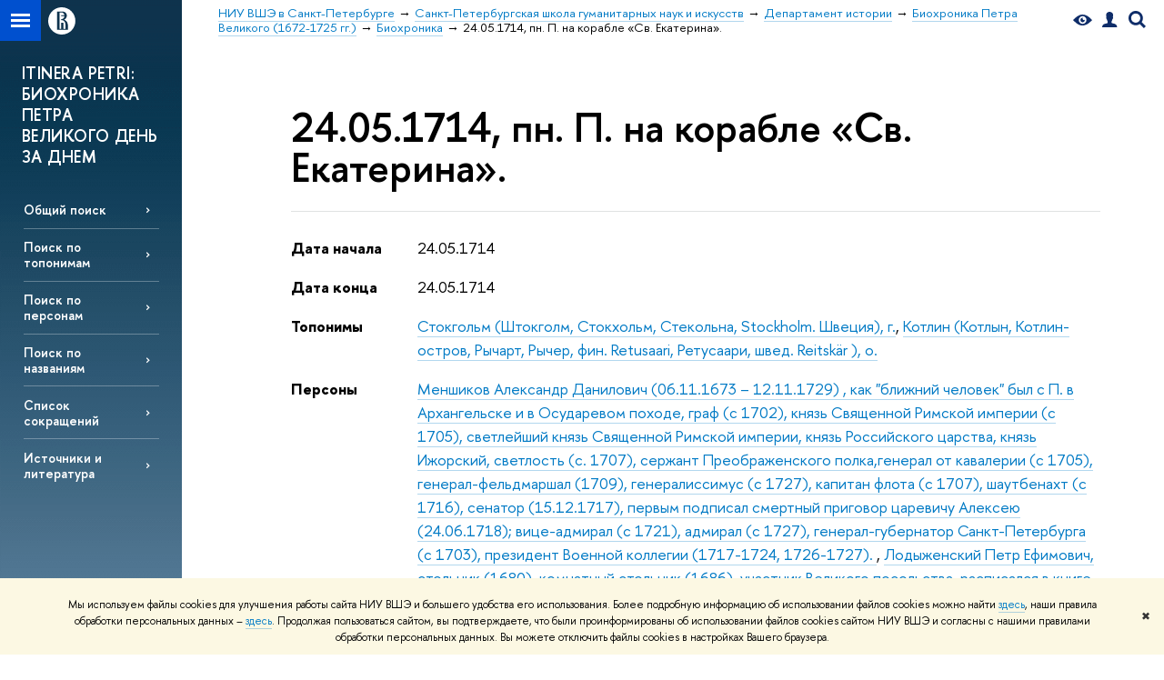

--- FILE ---
content_type: text/html; charset=utf-8
request_url: https://spb.hse.ru/humart/history/peter/biochronic/246826357
body_size: 11633
content:
<!DOCTYPE html>
<!-- (c) Art. Lebedev Studio | http://www.artlebedev.com/ -->
<html xmlns:perl="urn:perl" lang="ru"><head><meta http-equiv="Content-Type" content="text/html; charset=UTF-8"><meta http-equiv="X-UA-Compatible" content="IE=Edge"><meta name="theme-color" content="#1658DA"><meta name="viewport" content="width=device-width"><link rel="apple-touch-icon" sizes="180x180" href="/f/src/global/i/favicon/favicon_ios_180x180.png"><link rel="icon" type="image/png" sizes="32x32" href="/f/src/global/i/favicon/favicon_32x32.png"><link rel="icon" type="image/png" sizes="16x16" href="/f/src/global/i/favicon/favicon_16x16.png"><link rel="mask-icon" href="/f/src/global/i/favicon/favicon.svg" color="#0F2D69"><link rel="manifest" href="/f/src/manifest/manifest_ru.json"><meta name="msapplication-config" content="/f/src/global/i/favicon/browserconfig.xml"><link rel="shortcut icon" type="image/x-icon" href="/favicon.ico"><!--[if lt IE 10]><script src="/f/src/global/bower_components/es5-shim/es5-shim.min.js"></script><![endif]--><link rel="stylesheet" href="/f/src/global/css/main.css?v2" media="all"><link rel="stylesheet" href="/f/src/global/css/vision.css" media="all"><link rel="stylesheet" href="/f/src/global/css/sitemap.css" media="all"><link rel="stylesheet" href="/f/src/global/css/fotorama.css" media="all"><link rel="stylesheet" href="/f/src/home/owl.carousel.css" media="all"><link rel="stylesheet" href="/f/src/science/science.css" media="all"><link rel="stylesheet" href="/f/src/dop_card/dop_card.css?v6" media="all"><link rel="stylesheet" href="/f/src/science_dep_card/science_dep_card.css" media="all"><link rel="stylesheet" href="/f/src/projects/science_dep/mobile.css" media="all"><link rel="stylesheet" href="/f/src/global/css/fotorama.css" media="all"><link rel="stylesheet" href="/f/src/promo/gallery-promo.css" media="all"><script src="//www.hse.ru/f/src/global/js/cache/jquery-1.12.4.min/jquery-ui/jquery.ui.touch-punch.min/hse.utils/errtrack/main/modernizr/popup/switcher/tag/fixes/email-obfuscator/jquery.cookie/vision/jquery.rwdImageMaps.min/sitemap.ajax/fotorama/vertical-fixer/masonry.pkgd.min/imagesloaded.pkgd.min/dop_card/submenu/filter-popup/sidebar_scroll/jquery.carouFredSel-6.2.1-packed/init-slider-carousel/init-media-carousel/owl.carousel.min/events-switcher/edu_mobile/tag-cloud/fotorama/init-media-carousel/gallery-promo/promo.js"></script><script src="/f/src/global/bower_components/jqcloud2/dist/jqcloud.min.js"></script><link rel="stylesheet" href="/f/src/global/bower_components/jqcloud2/dist/jqcloud.min.css" media="all"><script src="/f/src/global/js/gibs.js"></script><script src="/f/src/biochronic/biochronic.js"></script><link rel="stylesheet" href="/f/src/global/css/fa_person.css" media="all"><link rel="stylesheet" href="/f/src/biochronic/biochronic.css" media="all"><script src="https://www.hse.ru/f/src/global/js/job.js" async="async"></script><title>24.05.1714, пн. П. на корабле «Св. Екатерина». — Биохроника — Биохроника Петра Великого (1672-1725 гг.) — Национальный исследовательский университет «Высшая школа экономики»</title><script src="/f/gtm/ip"></script><script>
(function(w,d,s,l,i){w[l]=w[l]||[];w[l].push({'gtm.start':
	new Date().getTime(),event:'gtm.js'});var f=d.getElementsByTagName(s)[0],
	j=d.createElement(s),dl=l!='dataLayer'?'&l='+l:'';j.async=true;j.src=
	'https://www.googletagmanager.com/gtm.js?id='+i+dl;f.parentNode.insertBefore(j,f);
	})(window,document,'script','dataLayer','GTM-P6DCQX');
</script><meta content="Биохроника Петра Великого (1672-1725 гг.)" property="og:title"><meta content="Биохроника Петра Великого (1672-1725 гг.)" name="mrc__share_title"><meta content="Биохроника Петра Великого (1672-1725 гг.)" itemprop="name"><meta content="https://www.hse.ru/images/fb/hse_ru_thumb.jpg" property="og:image"><meta content="https://www.hse.ru/images/fb/hse_ru_thumb.jpg" itemprop="image"><link rel="image_src" content="https://www.hse.ru/images/fb/hse_ru_thumb.jpg"><meta content="https://spb.hse.ru/humart/history/peter/" property="og:url"><meta content="website" property="og:type"><link rel="stylesheet" href="/f/src/projects/science_dep/mobile.css"></head><body data-lang="ru" data-unit="225322486"><div class="page "><!--noindex--><div style="display:none;" class="browser_outdate">
				В старых версиях браузеров сайт может отображаться некорректно. Для оптимальной работы с сайтом рекомендуем воспользоваться современным браузером.
			</div><div style="display:none;" class="gdpr_bar"><div class="gdpr_bar__inner"><noindex>
<p class="first_child last_child ">Мы используем файлы cookies для улучшения работы сайта НИУ ВШЭ и большего удобства его использования. Более подробную информацию об использовании файлов cookies можно найти <a target="_blank" href="https://www.hse.ru/cookie.html" title="Пройти по ссылке" class="link">здесь</a>, наши правила обработки персональных данных – <a target="_blank" href="https://www.hse.ru/data_protection_regulation" title="Пройти по ссылке" class="link">здесь</a>. Продолжая пользоваться сайтом, вы подтверждаете, что были проинформированы об использовании файлов cookies сайтом НИУ ВШЭ и согласны с нашими правилами обработки персональных данных. Вы можете отключить файлы cookies в настройках Вашего браузера.</p>
</noindex><span class="gdpr_bar__close">✖</span></div></div><!--/noindex--><div class="sv-control"><div class="sv-control__block"><ul class="sv-control__list sv-size"><li data-type="size" data-value="normal" class="sv-control__item sv-control__item--s_normal active">A</li><li data-type="size" data-value="medium" class="sv-control__item sv-control__item--s_medium">A</li><li data-type="size" data-value="large" class="sv-control__item sv-control__item--s_large">A</li></ul></div><div class="sv-control__block"><ul class="sv-control__list sv-spacing"><li data-type="spacing" data-value="normal" class="active sv-control__item sv-control__item--ls_normal">АБВ</li><li data-type="spacing" data-value="medium" class="sv-control__item sv-control__item--ls_medium">АБВ</li><li data-type="spacing" data-value="large" class="sv-control__item sv-control__item--ls_large">АБВ</li></ul></div><div class="sv-control__block"><ul class="sv-control__list sv-contrast"><li data-type="contrast" data-value="normal" class="sv-control__item sv-control__item---color1 active">А</li><li data-type="contrast" data-value="invert" class="sv-control__item sv-control__item---color2">А</li><li data-type="contrast" data-value="blue" class="sv-control__item sv-control__item---color3">А</li><li data-type="contrast" data-value="beige" class="sv-control__item sv-control__item---color4">А</li><li data-type="contrast" data-value="brown" class="sv-control__item sv-control__item---color5">А</li></ul></div><div class="sv-control__block"><ul class="sv-control__list sv-image"><li data-type="image" data-value="on" class="sv-control__item sv-control__item--image_on active"><li data-type="image" data-value="off" class="sv-control__item sv-control__item--image_off"></ul></div><div class="sv-control__block"><div class="sv-off js-sv-off">Обычная версия сайта</div></div></div><div class="fa-sidebar"><div class="fa-sidebar__top fa-sidebar__top--secondary" style="background-color: #1658da;"><div class="fa-sidebar__controls is-mobile"><a href="//www.hse.ru/lkuser/" class="control control_user control_white" title="Личный кабинет сотрудника ВШЭ"><ins><svg xmlns="http://www.w3.org/2000/svg" class="control_svg" width="17" height="18" viewBox="0 0 17 18"><path d="M13.702 13.175c.827.315 1.486.817 1.978 1.506.492.689.738 1.467.738 2.333h-16.419c0-1.417.532-2.5 1.595-3.248.394-.276 1.358-.591 2.894-.945.945-.118 1.457-.374 1.536-.768.039-.157.059-.61.059-1.358 0-.118-.039-.217-.118-.295-.157-.157-.315-.433-.472-.827-.079-.315-.157-.787-.236-1.417-.157.039-.285-.02-.384-.177-.098-.157-.177-.364-.236-.62l-.089-.443c-.157-.866-.098-1.28.177-1.24-.118-.157-.217-.532-.295-1.122-.118-.866-.059-1.634.177-2.303.276-.748.768-1.319 1.476-1.713.709-.394 1.476-.571 2.303-.532.787.039 1.506.276 2.156.709.65.433 1.093 1.024 1.329 1.772.197.551.217 1.319.059 2.303-.079.472-.157.768-.236.886.118-.039.207 0 .266.118.059.118.079.266.059.443l-.059.472c-.02.138-.049.246-.089.325l-.118.413c-.039.276-.108.472-.207.591-.098.118-.226.157-.384.118-.079.866-.217 1.476-.413 1.831 0 .039-.069.138-.207.295-.138.157-.207.256-.207.295v.65c0 .394.039.689.118.886.079.197.354.354.827.472.276.118.679.217 1.211.295.532.079.935.177 1.211.295z" fill="#0F2D69"></path></svg></ins></a><span class="control control_search control_white js-search_mobile_control"><ins><svg xmlns="http://www.w3.org/2000/svg" class="control_svg" width="19" height="19" viewBox="0 0 19 19"><path d="M12.927 7.9c0-1.384-.492-2.568-1.476-3.552s-2.168-1.476-3.552-1.476-2.568.492-3.552 1.476-1.476 2.168-1.476 3.552.492 2.568 1.476 3.552 2.168 1.476 3.552 1.476 2.568-.492 3.552-1.476 1.476-2.168 1.476-3.552zm4.053 11.1l-4.603-4.592c-1.339.928-2.832 1.391-4.477 1.391-1.07 0-2.093-.208-3.069-.623-.976-.415-1.818-.976-2.525-1.683-.707-.707-1.268-1.549-1.683-2.525-.415-.976-.623-1.999-.623-3.069 0-1.07.208-2.093.623-3.069.415-.976.976-1.818 1.683-2.525.707-.707 1.549-1.268 2.525-1.683.976-.415 1.999-.623 3.069-.623 1.07 0 2.093.208 3.069.623.976.415 1.818.976 2.525 1.683.707.707 1.268 1.549 1.683 2.525.415.976.623 1.999.623 3.069 0 1.646-.464 3.138-1.391 4.477l4.603 4.603-2.031 2.02z" fill="#0F2D69"></path></svg></ins></span><span style="cursor:pointer;" onclick="void(0)" class="control is-mobile control_menu control_menu--close js-control_menu_close"><ins></ins></span></div><div class="js-search_mobile_popup not_display is-mobile"><div class="search-form"><form action="/search/search.html"><div class="search-form__button"><button class="button button--merged button_grey">Найти</button></div><div class="search-form__input"><input type="text" name="text" placeholder="Поиск по сайту" class="input fa-search_input input100 input_mr"><input type="hidden" name="simple" value="1"></div></form></div><div class="popup__block"><a href="//www.hse.ru/search/search.html?simple=0" class="link link_white no-visited">Расширенный поиск по сайту</a></div></div><div class="fa-sidebar__title_inner"><a class="link_white link_no-underline" href="https://spb.hse.ru/humart/history/peter">Биохроника Петра Великого (1672-1725 гг.)</a></div></div><ul class="fa-sidemenu fa-sidemenu--primary"><li class="fa-sidemenu__section"><ul class="fa-sidemenu__sub "><li class="fa-sidemenu__item"><a href="https://spb.hse.ru/humart/history/peter/biochronic" class=" link link_no-underline link_dark2 fa-sidemenu__link">Общий поиск</a></li><li class="fa-sidemenu__item"><a href="https://spb.hse.ru/humart/history/peter/biochronic?q=&amp;mode=toponyms" class=" link link_no-underline link_dark2 fa-sidemenu__link">Поиск по топонимам</a></li><li class="fa-sidemenu__item"><a href="https://spb.hse.ru/humart/history/peter/biochronic?q=&amp;mode=persons" class=" link link_no-underline link_dark2 fa-sidemenu__link">Поиск по персонам</a></li><li class="fa-sidemenu__item"><a href="https://spb.hse.ru/humart/history/peter/biochronic?q=&amp;mode=names" class=" link link_no-underline link_dark2 fa-sidemenu__link">Поиск по названиям</a></li><li class="fa-sidemenu__item"><a href="https://spb.hse.ru/humart/history/peter/acronym" class=" link link_no-underline link_dark2 fa-sidemenu__link">Список сокращений </a></li><li class="fa-sidemenu__item"><a href="https://spb.hse.ru/humart/history/peter/literature" class=" link link_no-underline link_dark2 fa-sidemenu__link">Источники и литература</a></li></ul></li><li class="fa-sidemenu__section fa-sidemenu__sub"><div class="links-white"><dl class="with-indent3"><dd></dd></dl></div></li></ul></div><div class="layout fullwidth"><div class="layout_bg" style="background:url('/mirror/pubs/share/direct/324817655.png') no-repeat; background:linear-gradient(to bottom, rgba(255,255,255,0) 0, rgba(22,88,218,0) 1189px, rgba(22,88,218,1) 1399px) no-repeat ,url('/mirror/pubs/share/direct/324817655.png') no-repeat;"></div><div class="header" style="background-color: #1658da;"><div class="crop"><div class="header-top header-top--stoped row" style="background-color: #1658da;"><div class="left"><span class="control control_sitemap"><span class="control_sitemap__line"></span></span><a href="//www.hse.ru/" class="control control_home_white"><svg xmlns="http://www.w3.org/2000/svg" width="30" height="30" viewBox="0 0 309 309" fill="none"><path fill-rule="evenodd" clip-rule="evenodd" d="M68.4423 26.0393C93.7686 9.06174 123.545 0 154.005 0C194.846 0 234.015 16.275 262.896 45.2451C291.777 74.2153 308.005 113.508 308.01 154.481C308.013 185.039 298.984 214.911 282.065 240.321C265.145 265.731 241.094 285.537 212.953 297.234C184.813 308.931 153.847 311.993 123.972 306.034C94.0966 300.074 66.6537 285.361 45.1138 263.755C23.5739 242.148 8.90442 214.619 2.96053 184.649C-2.98335 154.678 0.0653089 123.612 11.721 95.3799C23.3767 67.1476 43.1159 43.0168 68.4423 26.0393ZM180.336 140.561C212.051 151.8 224.284 177.329 224.284 215.345V255.047H99.593V48.1729H154.908C175.847 48.1729 184.602 51.8575 194.493 59.5386C208.902 70.8654 211.166 87.3096 211.166 95.5561C211.299 106.453 207.484 117.028 200.43 125.316C195.128 132.023 188.214 137.269 180.336 140.561ZM196.038 211.485C196.038 168.722 182.396 145.328 147.339 145.328V134.927H147.553C152.962 134.963 158.306 133.751 163.173 131.385C168.041 129.018 172.301 125.561 175.624 121.28C182.066 113.463 183.387 106.093 183.688 99.5137H147.582V89.3566H183.378C182.573 82.4432 179.883 75.8863 175.604 70.4072C167.413 60.1917 155.812 58.4761 148.175 58.4761H127.771V243.779H147.582V174.57H173.554V243.652H196.038V211.485Z" fill="#0F2D69"></path></svg></a></div><div class="right"><div class="header__controls"><span class="control control_vision" itemprop="copy" title="Версия для слабовидящих"><a style="color: inherit;" class="control_vision-link link link_no-underline" href="https://spb.hse.ru/humart/history/peter?vision=enabled"><svg xmlns="http://www.w3.org/2000/svg" width="21" height="12" viewBox="0 0 21 12"><path d="M10.5 0c3.438 0 6.937 2.016 10.5 6.047-.844.844-1.383 1.375-1.617 1.594-.234.219-.805.703-1.711 1.453-.906.75-1.641 1.266-2.203 1.547-.563.281-1.305.578-2.227.891-.922.313-1.836.469-2.742.469-1.125 0-2.156-.141-3.094-.422-.938-.281-1.875-.766-2.813-1.453-.938-.688-1.672-1.273-2.203-1.758-.531-.484-1.328-1.273-2.391-2.367 2.031-2.031 3.836-3.539 5.414-4.523 1.578-.984 3.273-1.477 5.086-1.477zm0 10.266c1.156 0 2.148-.422 2.977-1.266.828-.844 1.242-1.844 1.242-3s-.414-2.156-1.242-3c-.828-.844-1.82-1.266-2.977-1.266-1.156 0-2.148.422-2.977 1.266-.828.844-1.242 1.844-1.242 3s.414 2.156 1.242 3c.828.844 1.82 1.266 2.977 1.266zm0-5.766c0 .438.141.797.422 1.078s.641.422 1.078.422c.313 0 .625-.109.938-.328v.328c0 .688-.234 1.273-.703 1.758-.469.484-1.047.727-1.734.727-.688 0-1.266-.242-1.734-.727-.469-.484-.703-1.07-.703-1.758s.234-1.273.703-1.758c.469-.484 1.047-.727 1.734-.727h.375c-.25.313-.375.641-.375.984z" fill="#0F2D69"></path></svg><span style="display: none;">Версия для слабовидящих</span></a></span><a href="//www.hse.ru/lkuser/" class="control control_user" title="Личный кабинет сотрудника ВШЭ"><ins><svg xmlns="http://www.w3.org/2000/svg" class="control_svg" width="17" height="18" viewBox="0 0 17 18"><path d="M13.702 13.175c.827.315 1.486.817 1.978 1.506.492.689.738 1.467.738 2.333h-16.419c0-1.417.532-2.5 1.595-3.248.394-.276 1.358-.591 2.894-.945.945-.118 1.457-.374 1.536-.768.039-.157.059-.61.059-1.358 0-.118-.039-.217-.118-.295-.157-.157-.315-.433-.472-.827-.079-.315-.157-.787-.236-1.417-.157.039-.285-.02-.384-.177-.098-.157-.177-.364-.236-.62l-.089-.443c-.157-.866-.098-1.28.177-1.24-.118-.157-.217-.532-.295-1.122-.118-.866-.059-1.634.177-2.303.276-.748.768-1.319 1.476-1.713.709-.394 1.476-.571 2.303-.532.787.039 1.506.276 2.156.709.65.433 1.093 1.024 1.329 1.772.197.551.217 1.319.059 2.303-.079.472-.157.768-.236.886.118-.039.207 0 .266.118.059.118.079.266.059.443l-.059.472c-.02.138-.049.246-.089.325l-.118.413c-.039.276-.108.472-.207.591-.098.118-.226.157-.384.118-.079.866-.217 1.476-.413 1.831 0 .039-.069.138-.207.295-.138.157-.207.256-.207.295v.65c0 .394.039.689.118.886.079.197.354.354.827.472.276.118.679.217 1.211.295.532.079.935.177 1.211.295z" fill="#0F2D69"></path></svg></ins></a><span class="control control_search" title="Поиск"><ins class="popup_opener"><svg xmlns="http://www.w3.org/2000/svg" class="control_svg" width="19" height="19" viewBox="0 0 19 19"><path d="M12.927 7.9c0-1.384-.492-2.568-1.476-3.552s-2.168-1.476-3.552-1.476-2.568.492-3.552 1.476-1.476 2.168-1.476 3.552.492 2.568 1.476 3.552 2.168 1.476 3.552 1.476 2.568-.492 3.552-1.476 1.476-2.168 1.476-3.552zm4.053 11.1l-4.603-4.592c-1.339.928-2.832 1.391-4.477 1.391-1.07 0-2.093-.208-3.069-.623-.976-.415-1.818-.976-2.525-1.683-.707-.707-1.268-1.549-1.683-2.525-.415-.976-.623-1.999-.623-3.069 0-1.07.208-2.093.623-3.069.415-.976.976-1.818 1.683-2.525.707-.707 1.549-1.268 2.525-1.683.976-.415 1.999-.623 3.069-.623 1.07 0 2.093.208 3.069.623.976.415 1.818.976 2.525 1.683.707.707 1.268 1.549 1.683 2.525.415.976.623 1.999.623 3.069 0 1.646-.464 3.138-1.391 4.477l4.603 4.603-2.031 2.02z" fill="#0F2D69"></path></svg></ins><div class="popup popup_search not_display"><div class="popup__inner"><div class="search-form"><form action="https://spb.hse.ru/humart/history/peter/search/search.html"><div class="search-form__button"><button class="button button_grey ">Найти</button></div><div class="search-form__input"><input type="text" name="text" placeholder="Поиск по сайту" class="input input100 input_mr"><input type="hidden" name="simple" value="1"><input type="hidden" name="searchid" value="2284688"></div></form></div><div class="popup__block popup__block_indent"><a href="//www.hse.ru/search/search.html?simple=0&amp;searchid=2284688" class="link link_dark no-visited">Расширенный поиск по сайту</a><span class="b-adv-search"></span></div></div></div></span><span style="cursor:pointer;" onclick="void(0)" class="control is-mobile control_menu js-control_menu_open"><ins></ins><span class="control__text">Меню</span></span></div></div><div class="header_body" style="margin-left: 240px;"><div class="header_breadcrumb"><div class="header_breadcrumb__inner is-mobile no_crumb_arrow"><a class="link_white no-visited link" href="https://spb.hse.ru/">НИУ ВШЭ в Санкт-Петербурге</a></div><div class="header_breadcrumb__inner is-desktop no_crumb_arrow"><ul class="header_breadcrumb__list"><li class="header_breadcrumb__item"><a href="https://spb.hse.ru/" class="link no-visited header_breadcrumb__link"><span>НИУ ВШЭ в Санкт-Петербурге</span></a></li><li class="header_breadcrumb__item"><a href="https://spb.hse.ru/humart/" class="link no-visited header_breadcrumb__link"><span>Санкт-Петербургская школа гуманитарных наук и искусств</span></a></li><li class="header_breadcrumb__item"><a href="https://spb.hse.ru/humart/history/" class="link no-visited header_breadcrumb__link"><span>Департамент истории</span></a></li><li class="header_breadcrumb__item"><a href="https://spb.hse.ru/humart/history/peter/" class="link no-visited header_breadcrumb__link"><span>Биохроника Петра Великого (1672-1725 гг.)</span></a></li><li class="header_breadcrumb__item"><a href="https://spb.hse.ru/humart/history/peter/biochronic" class="link no-visited header_breadcrumb__link"><span>Биохроника</span></a></li><li class="header_breadcrumb__item"><span><span class="breadcrumb_current">24.05.1714, пн. П. на корабле «Св. Екатерина».</span></span></li></ul></div></div></div></div><div class="header-board is-mobile"><h2 class="h1"><a class="link_white link_no-underline" href="https://spb.hse.ru/humart/history/peter">Биохроника Петра Великого (1672-1725 гг.)</a></h2></div></div></div><div class="l-sidebar l-sidebar_white"><div class="dpo-logo"><a class="link link_white link_no-underline dpo-logo__link dpo-logo__link--fit" href="https://spb.hse.ru/humart/history/peter/">ITINERA PETRI: БИОХРОНИКА ПЕТРА ВЕЛИКОГО ДЕНЬ ЗА ДНЕМ</a></div><div class="l-sidebar__inner"><div class="holder holder_menu activated"><div class="fixed stopped" style="margin-top: 0;"><div class="fixed__inner" style="position: relative;"><ul class="navigation navigation_dpo js-dpo"><li><a class="link link_white first_level" href="https://spb.hse.ru/humart/history/peter/biochronic">Общий поиск</a></li><li><a class="link link_white first_level" href="https://spb.hse.ru/humart/history/peter/biochronic?q=&amp;mode=toponyms">Поиск по топонимам</a></li><li><a class="link link_white first_level" href="https://spb.hse.ru/humart/history/peter/biochronic?q=&amp;mode=persons">Поиск по персонам</a></li><li><a class="link link_white first_level" href="https://spb.hse.ru/humart/history/peter/biochronic?q=&amp;mode=names">Поиск по названиям</a></li><li><a class="link link_white first_level" href="https://spb.hse.ru/humart/history/peter/acronym">Список сокращений </a></li><li><a class="link link_white first_level" href="https://spb.hse.ru/humart/history/peter/literature">Источники и литература</a></li></ul><div class="links-white"><dl class="with-indent3 dpo-sidebar-section"><dd></dd></dl></div></div></div></div></div></div><div class="grid grid_with-sidebar"><div class="b-header"></div><div class="main main_with-m-t"><script type="text/javascript">
			(function() {
				var s = document.createElement('script'); s.type = 'text/javascript'; s.async = true;
				s.src = '/f/src/_/jquery.orfo.js';
				s.onload = s.onreadystatechange = function() {
					if ($.fn.hseOrfo) {	// old IE...
						$(document).hseOrfo({
							'lang': 'ru'
						});
					}
				};
				var t = document.getElementsByTagName('script')[0]; t.parentNode.insertBefore(s, t);
			})();
		</script><div class="content"><div class="content__inner"><div class="posts posts_general posts_indent"><div class="post post_single post_first post_last"><div class="post__content"><div class="post__text"><div class="first_child last_child hse_generic_page">



<h1 class="first_child ">24.05.1714, пн. П. на корабле «Св. Екатерина».</h1>
<br>
<hr>
<br>


	
		<div class="biochronic-row">
			<label>Дата начала</label>
			<div class="last_child ">
				24.05.1714
			</div>
		</div>
	


	
		<div class="biochronic-row">
			<label>Дата конца</label>
			<div class="last_child ">
				24.05.1714
			</div>
		</div>
	


	
		<div class="biochronic-row">
			<label>Топонимы</label>
			<div class="last_child ">
				<a href="https://spb.hse.ru/humart/history/peter/biochronic/toponyms/226910870" class="link">Стокгольм (Штокголм, Стокхольм, Стекольна, Stockholm. Швеция), г.</a>, <a href="https://spb.hse.ru/humart/history/peter/biochronic/toponyms/227395417" class="link">Котлин (Котлын, Котлин-остров, Рычарт, Рычер, фин. Retusaari, Ретусаари, швед. Reitskär ), о.</a>
			</div>
		</div>
	


	
		<div class="biochronic-row">
			<label>Персоны</label>
			<div class="last_child ">
				<a href="https://spb.hse.ru/humart/history/peter/biochronic/persons/226251701" class="link">Меншиков Александр Данилович (06.11.1673 – 12.11.1729) , как "ближний человек" был с П. в Архангельске и в Осударевом походе, граф (с 1702), князь Священной Римской империи (с 1705), светлейший князь Священной Римской империи, князь Российского царства, князь Ижорский, светлость (с. 1707), сержант Преображенского полка,генерал от кавалерии (с 1705), генерал-фельдмаршал (1709), генералиссимус (с 1727), капитан флота (с 1707), шаутбенахт (с 1716), сенатор (15.12.1717), первым подписал смертный приговор царевичу Алексею (24.06.1718); вице-адмирал (с 1721), адмирал (с 1727), генерал-губернатор Санкт-Петербурга (с 1703), президент Военной коллегии (1717-1724, 1726-1727). </a>, <a href="https://spb.hse.ru/humart/history/peter/biochronic/persons/226992432" class="link">Лодыженский Петр Ефимович, стольник (1680), комнатный стольник (1686), участник Великого посольства, расписался в книге посетелей собрания Ф. Рюйша в Амстердаме (февраль 1698 г.); капитан (1707-1709), архангелогодский вице-губернатор (1714-1725); записан к поселению на Котлине с 422 дв. (1712); полковник; как «Архангелогородский вице-губернатор подписал смертный приговор царевичу Алексею (24.06.1718); ); упомянут среди написанных на житье и в строение в СПб (07.12.1720) (Источн.:РГАДА.Ф.350. Оп. 3. Д. 1. Л. 204 об.); Захаров. Боярские списки. (Дата обращения 17.06.2021); ДПС. 2-2. С. 102; Беккер. Русские посетители. С. 97)  </a>, <a href="https://spb.hse.ru/humart/history/peter/biochronic/persons/227078804" class="link">Румянцев Александр Иванович (1680-1743), адъютант П.М.Апраксина (1700), в Преображенском полку (с 1703), прапорщик (февраль 1708), поручик и адъютант П. (с 1712), капитан-поручик (1714), участвовал в операции по возвращению в Россию царевича Алексея (1717-1718), как гвардии капитан подписал смертный приговор царевичу Алексею (24.06.1718), майор гвардии и генерал-адъютант (декабрь 1718), бригадир (август 1721), командир батаьонаПреображнского полка в Персидском походе (1722), генерал-майор (1724), посол в Турции (1724), генерал-поручик (с 26.06.1727) и др. Жена с 1720 г. Мария Андреевна (рожд. Матвеева) (1699-1788), фаворитка П. (Источн.: справочники, словари; РГВИА. 489. Оп. 1 . д 7395. Л. 34 об.)</a>, <a href="https://spb.hse.ru/humart/history/peter/biochronic/persons/227358439" class="link">Муханов Ипат Калинович (Калиннович, Ипат Муханов-Мунгалка, Раб Муха) (ум. 22.05.1729), учился в Голландии, был в плену (1705 -1707), подпоручик, командовал отрядом бригантин (1710), шафер на свадьбе П. (1712), капитан-поручик (1715), командир "Лизеты", потерпел крушение (1716), капитан 3-го ранга (1719), 1-го ранга (1721), командовал разными кораблями, уволен контр-адмиралом (1726) (Источн.: ОМС. 1. С. 373 - 374; Кротов. Осударева дорога. С. 208, 223)</a>, <a href="https://spb.hse.ru/humart/history/peter/biochronic/persons/227361620" class="link">Серов  Д.О., историк </a>, <a href="https://spb.hse.ru/humart/history/peter/biochronic/persons/229014408" class="link">Блеклый Семен Александрович, подполковник (с 13.02.1709) полка В.И.Порошина (Владимирского), полковник, командир Владимирского пехотного полка (11.01.1722) ; член Вышнего суда (1723 – 1724) ((Источн.: РИО. 11. С. 442; Зезюлинский. К родословию).</a>, <a href="https://spb.hse.ru/humart/history/peter/biochronic/persons/246826019" class="link">Чебышев Иван Степанович, капитан гвардии </a>
			</div>
		</div>
	


	
		<div class="biochronic-row">
			<label>Названия</label>
			<div class="last_child ">
				<a href="https://spb.hse.ru/humart/history/peter/biochronic/names/228267052" class="link">Яков Св., корабль  </a>, <a href="https://spb.hse.ru/humart/history/peter/biochronic/names/228526447" class="link">Екатерина Святая, корабль </a>
			</div>
		</div>
	


<hr><br>

<div><p class="first_child ">П. на корабле «Св. Екатерина», кушал тут, был на фрегате «Св. Яков» у И.К.Муханова и на бомбардирском галиоте у А.И.Румянцева[1].</p>
<p><strong>Письма и бумаги П.</strong>: 1-2. Указы: о назначении Архангелогородским вице-губернатором П.Е.Лодыженского[2]; о посылке в Стокгольм к нашим пленным адъютанта И.С.Чебышева[3].</p>
<p><strong>Разные письма и бумаги:</strong> 1. С.А.Блеклый - А.Д.Меншикову с Котлина о прибытии французского, английского и голландского кораблей[4]; 2. Кн. Б.И.Куракин – П. о покупке кораблей[5]; 3. Б.П.Шереметев – П. о получении исполнении его указа от 08.05[6]</p>
<p> </p>
<p> </p>
<hr align="left" size="1" width="33%">
<p>[1]ПЖПВ. 1714 г. С. 108.</p>
<p>[2] ДПС. 4-1. С. 397; Серов. Администраторы. С. 265.</p>
<p>[3] ДПС. 4-1. С. 397.</p>
<p>[4] Петербург в эпоху Петра. С. 258.</p>
<p>[5] МИГО. 2. С. 294-296; ПБП. 14-1. С. 694</p>
<p class="last_child ">[6] ПБП. 14-1. С.775-776.</p></div>

<div class="last_child _row promo-section">
	<div class="first_child last_child b-row">
		<div class="first_child b-row__item  b-row__item--size_6">
			<p class="first_child last_child promo-section">
				<a class="link button button_small button_wide button_blue c" href="https://spb.hse.ru/humart/history/peter/acronym">Список сокращений</a>
			</p>
		</div>

		<div class="last_child b-row__item  b-row__item--size_6">
			<p class="first_child last_child promo-section">
				<a class="link button button_small button_wide button_blue c" href="https://spb.hse.ru/humart/history/peter/literature">Список литературы</a>
			</p>
		</div>
	</div>
</div>
</div></div></div></div></div><div class="extra-left"><script type="text/javascript" src="//yastatic.net/share2/share.js" charset="utf-8" async="async"></script><div class="ya-share2" data-services="vkontakte,telegram,whatsapp" data-limit="6" data-lang="ru" data-title="Биохроника Петра Великого (1672-1725 гг.)" data-image="https://www.hse.ru/images/fb/hse_ru_thumb.jpg" data-url="https://spb.hse.ru/humart/history/peter/"></div></div><div class="extra-left"><div class="smaller grey"><br><!--noindex--><span class="with-icon with-icon_tick"> </span><p class="last_child with-indent">
				Нашли <span class="wrong">опечатку</span>?<br>
				Выделите её, нажмите Ctrl+Enter и отправьте нам уведомление. Спасибо за участие!<br>
				Сервис предназначен только для отправки сообщений об орфографических и пунктуационных ошибках.
			</p><!--/noindex--><script type="text/javascript">
			(function() {
				var s = document.createElement('script'); s.type = 'text/javascript'; s.async = true;
				s.src = '/f/src/_/jquery.orfo.js';
				s.onload = s.onreadystatechange = function() {
					if ($.fn.hseOrfo) {	// old IE...
						$(document).hseOrfo({
							'lang': 'ru'
						});
					}
				};
				var t = document.getElementsByTagName('script')[0]; t.parentNode.insertBefore(s, t);
			})();
		</script></div></div></div></div></div><div class="footer"><div class="footer__inner row"><div class="footer__border"></div><div class="footer__breadcrumbs"><a href="https://spb.hse.ru/" class="link no-visited">НИУ ВШЭ в Санкт-Петербурге</a> → <a href="https://spb.hse.ru/humart/" class="link no-visited">Санкт-Петербургская школа гуманитарных наук и искусств</a> → <a href="https://spb.hse.ru/humart/history/" class="link no-visited">Департамент истории</a> → <a href="https://spb.hse.ru/humart/history/peter/" class="link no-visited">Биохроника Петра Великого (1672-1725 гг.)</a> → <a href="https://spb.hse.ru/humart/history/peter/biochronic" class="link no-visited">Биохроника</a> → <span class="b">24.05.1714, пн. П. на корабле «Св. Екатерина».</span></div><div class="footer__navigation"><ul class="navigation navigation_footer"><li class="parent"><a href="http://spb.hse.ru/info/" class="link link_dark title no-visited">О кампусе</a> 
				</li><li><a href="https://www.hse.ru/sveden/common" class="link no-visited">Сведения об образовательной организации</a></li><li><a href="http://www.hse.ru/orgstructure/campus/spb/" class="link no-visited">Руководство и структура</a></li><li><a href="http://spb.hse.ru/structure" class="link no-visited">Подразделения</a></li><li><a href="http://www.hse.ru/org/persons/udept_135083.html?ltr=%D0%90" class="link no-visited">Преподаватели и сотрудники</a></li><li><a href="https://partner.spb.hse.ru/" class="link no-visited">Попечительский совет</a></li><li><a href="https://www.hse.ru/buildinghse/spb" class="link no-visited">Корпуса и общежития</a></li><li><a href="http://www.hse.ru/zakupki/spb/?search=1&amp;number=&amp;text=&amp;app_filling_end=&amp;state=1&amp;submit.x=71&amp;submit.y=15" class="link no-visited">Закупки</a></li><li><a href="https://spb.hse.ru/inclusive/" class="link no-visited">ВШЭ для студентов с ограниченными возможностями здоровья и инвалидностью</a></li><li><a href="http://spb.hse.ru/visual/" class="link no-visited">Версия для слабовидящих</a></li><li><a href="https://pay.hse.ru/spb" class="link no-visited">Единая платежная страница</a></li></ul><ul class="navigation navigation_footer"><li class="parent"><a href="http://www.hse.ru/education/#bachelor/51999665" class="link link_dark title no-visited">Образование</a> 
				</li><li><a href="https://spb.hse.ru/ba/dod" class="link no-visited">Мероприятия для абитуриентов бакалавриата</a></li><li><a href="https://spb.hse.ru/ma/dod" class="link no-visited">Мероприятия для абитуриентов магистратуры</a></li><li><a href="https://spb.hse.ru/preuni/pre-university/" class="link no-visited">Довузовская подготовка</a></li><li><a href="https://spb.hse.ru/deptalant/ol" class="link no-visited">Олимпиады</a></li><li><a href="http://spb.hse.ru/ba" class="link no-visited">Прием в бакалавриат</a></li><li><a href="http://spb.hse.ru/ma" class="link no-visited">Прием в магистратуру</a></li><li><a href="https://spb.hse.ru/dopbusiness/student_all/" class="link no-visited">Диплом+</a></li><li><a href="http://spb.hse.ru/dopbusiness" class="link no-visited">Дополнительное образование</a></li><li><a href="http://spb.hse.ru/postgrad/" class="link no-visited">Аспирантура</a></li><li><a href="https://www.hse.ru/feedback" class="link no-visited">Обратная связь и взаимодействие с получателями услуг</a></li></ul><ul class="navigation navigation_footer"><li class="parent"><a href="http://spb.hse.ru/sci" class="link link_dark title no-visited">Наука</a> 
				</li><li><a href="https://spb.hse.ru/news/announcements/scientific_actions/" class="link no-visited">Научные мероприятия</a></li><li><a href="http://spb.hse.ru/sci/lab/" class="link no-visited">Научные центры и лаборатории</a></li><li><a href="http://spb.hse.ru/sci/nug/" class="link no-visited">Научно-учебные группы</a></li></ul><ul class="navigation navigation_footer"><li class="parent"><a href="https://spb.hse.ru/library" class="link link_dark title no-visited">Ресурсы</a> 
				</li><li><a href="https://spb.hse.ru/library" class="link no-visited">Библиотека</a></li><li><a href="https://publications.hse.ru/" class="link no-visited">Публикации</a></li><li><a href="http://sophist.hse.ru/" class="link no-visited">Единый архив экономических и социологических данных</a></li></ul><ul class="navigation navigation_footer"><li class="parent">Полезные ссылки</li><li><a href="http://www.minobrnauki.gov.ru/" class="link no-visited" rel="nofollow">Министерство науки и высшего образования РФ</a></li><li><a href="https://edu.gov.ru/" class="link no-visited" rel="nofollow">Министерство просвещения РФ</a></li><li><a href="http://www.edu.ru" class="link no-visited" rel="nofollow">Федеральный портал «Российское образование»</a></li><li><a href="https://elearning.hse.ru/mooc" class="link no-visited">Массовые открытые онлайн-курсы</a></li></ul></div><div class="footer__extra"><div class="footer__extra-inner"><div class="editor"><!--noindex--><a class="link link_btm_editor" href="https://www.hse.ru/adm/edit/edit.html?goto=%2AaHR0cDovL3NwYi5oc2UucnUvaHVtYXJ0L2hpc3RvcnkvcGV0ZXIvYmlvY2hyb25pYy8yNDY4MjYz%5ENTc%2FX3I9MTk2MDc2MTc2ODg2OTAwOC4yNzAyMg%3D%3D%5E&amp;id=246826357&amp;cid=220082934&amp;addon_name=default&amp;newportal=1">Редактору</a><!--/noindex--></div></div></div><div class="footer__bottom"><span class="grey">© НИУ ВШЭ 1993&ndash;2026</span> 
					<a href="https://www.hse.ru/contacts.html">Адреса и контакты</a> 
					<a href="https://www.hse.ru/copyright">Условия использования материалов</a> 
					<a href="https://www.hse.ru/data_protection_regulation">Политика конфиденциальности</a> 
					<a href="https://www.hse.ru/sitemap.html">Карта сайта</a> 
					<p class="grey with-indent0">
							Шрифты HSE Sans и HSE Slab разработаны в <a class="main-footer__link" href="https://design.hse.ru/">Школе дизайна НИУ ВШЭ</a></p></div></div><svg xmlns:xlink="http://www.w3.org/1999/xlink" width="0" height="0" class="svg-mask"><defs><clipPath id="hse-mask"><use xlink:href="#hse-mask-path" x="0" y="0"></use></clipPath><path id="hse-mask-path" fill="none" stroke="#000" stroke-width="1" stroke-opacity="0.3" d="M0,70 M64.979,3.055l-25.904,0.05 c-21.8,0-36.163,11.798-36.163,31.612c0,19.389,13.387,32.251,35.769,32.251c13.183,0,30.315-0.071,30.315-0.071l-4.029-5.025 L64.979,3.055L64.979,3.055z"></path></defs></svg></div></div></div></div><div class="popups"></div></body></html>


--- FILE ---
content_type: text/css; charset=utf-8
request_url: https://spb.hse.ru/f/src/promo/gallery-promo.css
body_size: 558
content:
/* @require main_blocks.css */
.b-gallery_promo {
    margin: 0;
}
.b-gallery_promo .gallery-inner {
    max-width: 750px;
}
.b-gallery_promo .gallery-items {
    margin-bottom: 0;
}
.b-gallery_promo .gallery-image {
    position: relative;
    line-height: inherit;
}

.b-gallery_promo .gallery-image img {
    width: auto;
    max-width: 100%;
}

.b-gallery_wide .gallery-image img {
    width: 100%;
    max-width: inherit;
}

.b-gallery_promo .gallery-next,
.b-gallery_promo .gallery-prev {
    top: 50%;
    margin-top: -21px;
}
.b-gallery_promo .gallery-next {
    right: 38px;
}
.b-gallery_promo .gallery-prev {
    left: 38px;
}
.b-gallery_promo .gallery-controls {
    display: block;
    width: 100%;
    line-height: 0%;
    font-size: 0px;
    height: 0px;
}
.b-gallery_promo .gallery-selectors {
    position: relative;
    margin-top: 5px;
}

.b-gallery_promo .gallery-item {
    font-size: inherit;
    line-height: inherit;
    text-align: left;
}


.b-group {
    margin: 0 22%;
}

.b-group__inner {
    padding: 1em 0;
}

.b-group__container {
    position: relative;
}

.b-group-prev, .b-group-next {
    position: absolute;
    cursor: pointer;
    z-index: 5;
    width: 12px;
    height: 21px;
    top: 92px; /* (margin-top+padding-top+height/2) = (16+16+60) */
    margin-top: -11px;
    background: url(/f/src/promo/group_gallery_arrows.png) no-repeat;
}

.b-group-prev {
    left: 10px;
    background-position: 0 0;
}

.b-group-next {
    right: 10px;
    background-position: -12px 0;
}

.b-group_border-top {
    border-top: 1px solid #ddd;
}

.b-group_border-bottom {
    border-bottom: 1px solid #ddd;
}

.b-group__item_selected {
    background: #f8f8f8;
}

.b-group__item {
    padding: 1em;
    margin-top: 1em;
    width: 150px;
}

.b-group__text {
    padding-top: 1em;
    clear: both;
    line-height: 1.3;
    color: #333;
}

.b-group__img {
    float: left;
    position: relative;
    overflow: hidden;
    height: 120px;
    width: 150px;
}

.b-group__img {
    border: none;
    outline: none; 
}



--- FILE ---
content_type: text/css; charset=utf-8
request_url: https://spb.hse.ru/f/src/biochronic/biochronic.css
body_size: 482
content:
/* row */
.biochronic-row {
   position: relative;
   margin-bottom: 1em;
   margin-left: -1em;
   margin-right: -1em;
   overflow: hidden;
}

.biochronic-row > * {
   box-sizing: border-box;
   padding: 0 1em;
}

.biochronic-row > label {
   width: 15%;
   font-weight: bold;
}

.biochronic-row > div {
   width: 85%;
}

@media (min-width: 1130px) {
   .biochronic-row > * {
      float: left;
   }

   .biochronic-row > .biochronic-offset {
      margin-left: 15%;
   }
}

/* form */
.biochronic-form {
   margin-top: 1.5em;
   background: #f4f4f4;
   padding: 3.5rem;
   border-radius: 5px;
}

.biochronic-form,
.biochronic-form input[name=q] {
   font-size: 1.3rem;
}

.biochronic-form > div {
   margin-bottom: 1em;
}

.biochronic-form label + select {
   margin-left: .5em;
}

.biochronic-form select + label {
   margin-left: 1em;
}

.biochronic-form label {
   font-size: 1.5rem;
}

.biochronic-form button {
   margin-top: 1.25em;
}

.biochronic-form .biochronic-kw {
	border: 1px solid #aaa;
	border-radius: 3px;
	padding: 0.1em .5em;
	cursor: pointer;
}

.biochronic-form .biochronic-row > div {
	line-height: 2;
}

.biochronic-form .biochronic-form-mode label + label {
   margin-left: 1em;
}

.biochronic-form .biochronic-datepicker {
   display: inline-block;
}

.biochronic-form .biochronic-alert {
   color: #721c24;
   background-color: #f8d7da;
   border: 1px solid #f5c6cb;
   display: inline-block;
   padding: .5em 1em;
   margin-left: -1em;
   margin-right: -1em;
   border-radius: 3px;
}

/* list */
.biochronic-list {
   margin-top: 3.5rem;
   margin-bottom: 3.5rem;
   font-size: 1.4rem;
}

.biochronic-list .biochronic-item {
   margin-top: 3rem;
}

.biochronic-list .biochronic-item .biochronic-item-title {
   font-size: 2rem;
}


--- FILE ---
content_type: application/javascript; charset=utf-8
request_url: https://spb.hse.ru/f/src/biochronic/biochronic.js
body_size: 381
content:
(function ($) {
	$(function () {
		var form = $('.biochronic-form');

		form.on('change', '.biochronic-form-mode input:radio[name=mode]', function () {
			var flag = $(this).val() != 'cards';
			form
				.find('.biochronic-cards-only')
				.toggleClass('not_display', flag)
				.find('input, select')
				.prop('disabled', flag);
		});

		form.on('submit', function () {
			form
				.find('input[type=hidden].biochronic_date')
				.each(function () {
					var self = $(this);
					var name = self.attr('name');

					var d = form.find('select[data-name=' + name + '_d]').val();
					var m = form.find('select[data-name=' + name + '_m]').val();
					var y = form.find('select[data-name=' + name + '_y]').val();

					if(d && m && y) {
						self.val([y, m, d].join('-'));
					} else {
						self.val('');
					}
				});
		});

		form
			.find('input[type=hidden].biochronic_date')
			.each(function () {
				var self = $(this);
				var val = self.val();

				if(val) {
					var name = self.attr('name');
					
					var ymd = val.split('-').map(function (v) {return Number(v)});

					form.find('select[data-name=' + name + '_d]').val(ymd[2]);
					form.find('select[data-name=' + name + '_m]').val(ymd[1]);
					form.find('select[data-name=' + name + '_y]').val(ymd[0]);
				}
			});
	})
})(jQuery);

--- FILE ---
content_type: application/javascript; charset=utf-8
request_url: https://spb.hse.ru/f/gtm/ip
body_size: 21
content:
window.realIP='3.22.71.80';window.dataLayer=window.dataLayer||[];window.dataLayer.push({event:'ipEvent',ipAddress:window.realIP});